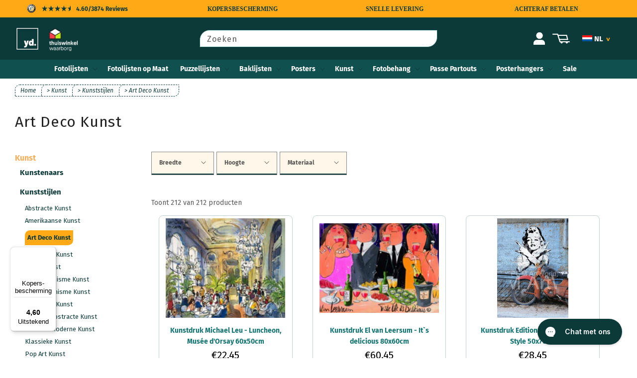

--- FILE ---
content_type: text/css
request_url: https://www.yourdecoration.nl/cdn/shop/t/29/assets/sw-collection-productcard.css?v=169941028591532964151722934864
body_size: -23
content:
.sw-col-productcard{position:relative;margin:0 auto;width:90%;max-width:300px;height:350px;border-radius:8px;transition:all ease-out .2s;background:linear-gradient(0deg,var(--base-green) 2%,#fff 2%);border:1px solid #C0CFCF;text-align:center}.sw-col-productcard:hover{box-shadow:0 5px 5px #0000000d}.sw-col-productcard-top{display:block;position:absolute;top:0;height:100px;background:#eee}img.sw-col-productcard-img{display:block;position:relative;height:200px;object-fit:contain;width:90%;margin:5px auto 0}img.sw-col-productcard-img:after{content:"";display:block;position:relative;height:50%;background-color:#eee}.sw-col-productcard-info{display:block;position:relative;margin-top:20px}p.sw-col-productcard-info-general{display:block;position:relative;text-align:center;color:#000;max-width:85%;margin:0 auto}p.sw-col-productcard-info-title{font-size:14px;text-align:center;font-weight:700;margin-top:15px;margin-bottom:10px;height:40px;overflow:hidden;color:#147473}p.sw-col-productcard-info-price{display:inline-flex;font-size:20px;line-height:1}p.sw-col-productcard-btn{display:block;position:absolute;background-color:var(--base-orange);color:var(--base-green);font-weight:700;padding:10px 15px;border-radius:20px 0;text-align:center;bottom:-20px;right:-5px;box-shadow:0 5px 5px #0000001a;transition:all ease-out .2s}.sw-col-productcard:hover{background:linear-gradient(0deg,var(--base-orange) 2%,#fff 2%);border:1px solid var(--second-orange)}.sw-col-productcard:hover p.sw-col-productcard-btn{box-shadow:0 10px 20px #0003;padding:10px 40px;background:var(--base-orange);color:var(--base-green)}p.sw-col-productcard-info-compareprice{display:inline-flex;text-align:center;color:#c10000;line-height:0;text-decoration:line-through}.sw-col-productcard-sticker{display:block;position:absolute;width:100px;text-align:center;left:0;top:20px;background-color:#000;padding:10px 0;color:#fff;font-weight:700;font-size:1.2rem;border-radius:0 8px 8px 0;z-index:1;text-transform:uppercase}.sw-col-productcard-sticker-sale{top:50%;background-color:#f88;color:#fff;z-index:2}p.sw-col-productcard-sticker-soldout{background-color:var(--accent-green);color:#fff;z-index:2}p.sw-col-productcard-sticker-nieuw{background-color:var(--second-orange);color:#fff;z-index:1}ul.sw-match-list{padding:0;margin-right:75px;box-shadow:none}@media (max-width:768px){ul.sw-match-list{margin-right:0}}li.sw-match-list-li{list-style:none;width:200px}.sw-col-productcard-mini{position:relative;margin:0 35px 0 auto;width:90%;max-width:150px;height:225px;border-radius:8px;transition:all ease-out .2s;background:linear-gradient(0deg,var(--base-green) 2%,#fff 2%);border:1px solid #C0CFCF;text-align:center}.sw-col-productcard-mini:hover{box-shadow:0 5px 5px #0000000d}.sw-col-productcard-mini-top{display:block;position:absolute;top:0;height:50px;background:#eee}img.sw-col-productcard-mini-img{display:block;position:relative;height:125px;object-fit:contain;width:90%;margin:5px auto 0}img.sw-col-productcard-mini-img:after{content:"";display:block;position:relative;height:50%;background-color:#eee}.sw-col-productcard-mini-info{display:block;position:relative;margin-top:20px}p.sw-col-productcard-mini-info-general{display:block;position:relative;text-align:center;color:#000;max-width:85%;margin:0 auto}p.sw-col-productcard-mini-info-title{font-size:12px;text-align:center;font-weight:700;margin-top:15px;margin-bottom:10px;height:40px;overflow:hidden;color:#147473}p.sw-col-productcard-mini-info-price{display:inline-flex;font-size:17px;line-height:1}p.sw-col-productcard-mini-btn{display:block;position:absolute;font-size:12px;background-color:var(--base-orange);color:var(--base-green);font-weight:700;padding:10px 15px;border-radius:20px 0;text-align:center;bottom:-20px;right:-5px;box-shadow:0 5px 5px #0000001a;transition:all ease-out .2s}.sw-col-productcard-mini:hover{background:linear-gradient(0deg,var(--base-orange) 2%,#fff 2%);border:1px solid var(--second-orange)}.sw-col-productcard-mini:hover p.sw-col-productcard-mini-btn{box-shadow:0 10px 20px #0003;padding:10px 40px;background:var(--base-orange);color:var(--base-green)}p.sw-col-productcard-mini-info-compareprice{display:inline-flex;text-align:center;color:#c10000;line-height:0;text-decoration:line-through}.sw-col-productcard-mini-sticker{display:block;position:absolute;width:100px;text-align:center;left:0;top:20px;background-color:#000;padding:10px 0;color:#fff;font-weight:700;font-size:1.2rem;border-radius:0 8px 8px 0;z-index:1;text-transform:uppercase}.sw-col-productcard-mini-sticker-sale{top:50%;background-color:#f88;color:#fff;z-index:2}p.sw-col-productcard-mini-sticker-soldout{background-color:var(--accent-green);color:#fff;z-index:2}p.sw-col-productcard-mini-sticker-nieuw{background-color:var(--second-orange);color:#fff;z-index:1}
/*# sourceMappingURL=/cdn/shop/t/29/assets/sw-collection-productcard.css.map?v=169941028591532964151722934864 */


--- FILE ---
content_type: image/svg+xml
request_url: https://www.yourdecoration.nl/cdn/shop/t/29/assets/flag-at.svg?v=121682335799529339641684938066
body_size: -659
content:
<svg xmlns="http://www.w3.org/2000/svg" width="50" height="30" viewBox="0 0 50 30">
  <g id="flag-at" transform="translate(-3769 -431)">
    <rect id="Rectangle_56" data-name="Rectangle 56" width="50" height="10" transform="translate(3769 431)" fill="#fe1616"/>
    <path id="Path_14" data-name="Path 14" d="M0,0H50V10H0Z" transform="translate(3769 441)" fill="#fff"/>
    <rect id="Rectangle_59" data-name="Rectangle 59" width="50" height="10" transform="translate(3769 451)" fill="#fe1616"/>
  </g>
</svg>


--- FILE ---
content_type: text/javascript
request_url: https://widgets.trustedshops.com/js/XC13CF19A36E93A3780B1C840823A41C4.js
body_size: 1539
content:
((e,t)=>{const a={shopInfo:{tsId:"XC13CF19A36E93A3780B1C840823A41C4",name:"Yourdecoration.nl",url:"www.yourdecoration.nl",language:"nl",targetMarket:"NLD",ratingVariant:"WIDGET",eTrustedIds:{accountId:"acc-119943a5-bdb2-4247-b035-2a2bd3b89269",channelId:"chl-e4526d99-c63b-4aed-a2c4-ee48ff3016b1"},buyerProtection:{certificateType:"CLASSIC",certificateState:"PRODUCTION",mainProtectionCurrency:"EUR",classicProtectionAmount:2500,maxProtectionDuration:30,plusProtectionAmount:2e4,basicProtectionAmount:100,firstCertified:"2020-02-21 10:41:24"},reviewSystem:{rating:{averageRating:4.6,averageRatingCount:789,overallRatingCount:3874,distribution:{oneStar:24,twoStars:15,threeStars:17,fourStars:140,fiveStars:593}},reviews:[{buyerFirstName:"Henk",buyerlastName:"P.",average:4,buyerStatement:"goed zo",rawChangeDate:"2026-01-20T14:29:49.000Z",changeDate:"20-1-2026",transactionDate:"5-1-2026"},{buyerFirstName:"Charl",buyerlastName:"B.",average:5,buyerStatement:"De lijsten waren perfect verpakt dus geen beschadigingen.\nSnelle levering.",rawChangeDate:"2026-01-19T10:40:19.000Z",changeDate:"19-1-2026",transactionDate:"10-1-2026"},{buyerFirstName:"Iris",buyerlastName:"H.",average:5,buyerStatement:"Veel keus,duidelijke omschrijvingen en specificaties.\nIk en mijn man bestellen hier en altijd tevreden.\nIk doe diamond painting en dat wil ik dan in een bijpassende lijst doen.\nfoto is mijn laatste aankoop en kunstwerk.\nOok de communicatie als er wel iets is,is heel fijn en snel.",rawChangeDate:"2026-01-19T07:19:29.000Z",changeDate:"19-1-2026",transactionDate:"12-1-2026"}]},features:["GUARANTEE_RECOG_CLASSIC_INTEGRATION","REVIEW_COLLECTOR","REVIEWS_AUTO_COLLECTION","DISABLE_REVIEWREQUEST_SENDING","MARS_EVENTS","MARS_REVIEWS","SHOP_CONSUMER_MEMBERSHIP","MARS_PUBLIC_QUESTIONNAIRE","MARS_QUESTIONNAIRE"],consentManagementType:"OFF",urls:{profileUrl:"https://www.trstd.com/nl-nl/reviews/yourdecoration-nl",profileUrlLegalSection:"https://www.trstd.com/nl-nl/reviews/yourdecoration-nl#legal-info",reviewLegalUrl:"https://help.etrusted.com/hc/nl/articles/23970864566162"},contractStartDate:"2020-02-06 00:00:00",shopkeeper:{name:"Your Decoration B.V.",street:"Einsteinstraat 25",country:"NL",city:"Zevenaar",zip:"6902PB"},displayVariant:"full",variant:"full",twoLetterCountryCode:"NL"},"process.env":{STAGE:"prod"},externalConfig:{trustbadgeScriptUrl:"https://widgets.trustedshops.com/assets/trustbadge.js",cdnDomain:"widgets.trustedshops.com"},elementIdSuffix:"-98e3dadd90eb493088abdc5597a70810",buildTimestamp:"2026-01-22T05:30:13.459Z",buildStage:"prod"},r=a=>{const{trustbadgeScriptUrl:r}=a.externalConfig;let n=t.querySelector(`script[src="${r}"]`);n&&t.body.removeChild(n),n=t.createElement("script"),n.src=r,n.charset="utf-8",n.setAttribute("data-type","trustbadge-business-logic"),n.onerror=()=>{throw new Error(`The Trustbadge script could not be loaded from ${r}. Have you maybe selected an invalid TSID?`)},n.onload=()=>{e.trustbadge?.load(a)},t.body.appendChild(n)};"complete"===t.readyState?r(a):e.addEventListener("load",(()=>{r(a)}))})(window,document);